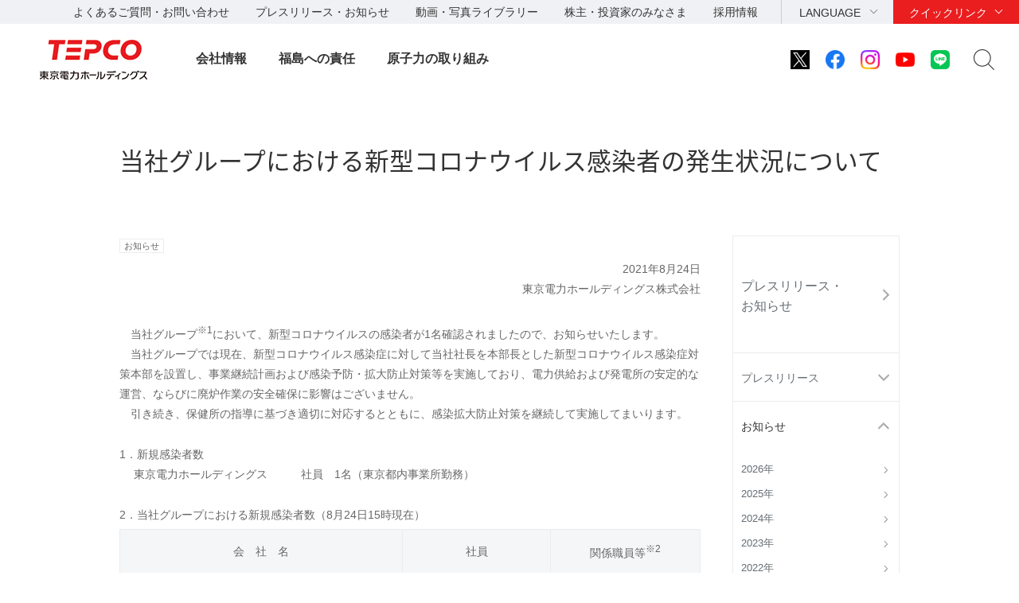

--- FILE ---
content_type: text/html
request_url: https://www.tepco.co.jp/press/news/2021/1634875_8971.html
body_size: 6993
content:
<!DOCTYPE HTML>
<html lang="ja">
<head>
<meta http-equiv="X-UA-Compatible" content="IE=edge">
<meta charset="UTF-8">
<meta name="viewport" content="width=device-width">
<meta name="format-detection" content="telephone=no">
<meta name="description" content="お知らせ">
<meta name="keywords" content="お知らせ">
<title>当社グループにおける新型コロナウイルス感染者の発生状況について｜お知らせ｜東京電力ホールディングス株式会社</title>
<link rel="apple-touch-icon-precomposed" href="/shared_hd/images/bookmark_icon.png">
<link rel="stylesheet" href="/shared_hd/css/import.css" media="all">
<!--[if lt IE 9]>
<link rel="stylesheet" type="text/css" href="/shared_hd/css/legacy.css" media="all">
<![endif]-->
<link rel="stylesheet" href="/shared_hd/css/print.css" media="print">
<script src="/shared_hd/js/jquery.js"></script>
<script src="/shared_hd/js/common.js"></script>
<!-- bxslider -->
<link rel="stylesheet" href="/shared_hd/css/jquery.bxslider.css">
<link rel="stylesheet" href="/shared_hd/css/jquery.bxslider_custom.css">
<script src="/shared_hd/js/jquery.bxslider.min.js"></script>
<script src="/shared_hd/js/bxSlider_ctrl.js"></script>
<!-- bxslider -->

<!-- modal -->
<link rel="stylesheet" href="/shared_hd/css/modal.css">
<script src="/shared_hd/js/jquery.magnific-popup.min.js"></script>
<script src="/shared_hd/js/magnific-popup-ctrl.js"></script>
<!-- modal -->

<!-- search -->
<script src="/shared_hd/js/popterm2_dev.js"></script>
<script src="/shared_hd/js/probo.js"></script>
<script src="/shared_hd/js/probo_mess.js"></script>
<script src="/shared_hd/js/probo_refine.js"></script>
<script src="/shared_hd/js/probo_sort.js"></script>
<script src="/shared_hd/js/search_ctrl_hd.js"></script>
<!-- search -->

<!-- new shared -->
<link rel="stylesheet" href="/hd/shared_files/css/head_foot.css" media="all">
<script src="/hd/shared_files/js/common.js"></script>
<script src="/hd/shared_files/js/head_foot.js"></script>
<!-- new shared -->

</head>
<body class=" localnav-vertical localnav-active-01-03-07">
<div id="fb-root"></div>
<script>(function(d, s, id) {
  var js, fjs = d.getElementsByTagName(s)[0];
  if (d.getElementById(id)) return;
  js = d.createElement(s); js.id = id;
  js.src = "//connect.facebook.net/en_US/sdk.js#xfbml=1&version=v2.4";
  fjs.parentNode.insertBefore(js, fjs);
}(document, 'script', 'facebook-jssdk'));</script>
<div id="content-all-wrapper">
<div id="content-all">
<div class="header-company-logo">
<h1><a href="/hd/"><img src="/hd/shared_files/images/logo_header.png" alt="東京電力ホールディングス" class="btn sp-hidden" /><img src="/hd/shared_files/images/logo_header-r2x.png" alt="東京電力ホールディングス" class="pc-hidden" /></a></h1>
</div><!--/.header-company-logo-->
<p class="menu-control-sp"><a href="javascript:void(0);"><span>menu</span></a></p>
<div id="content-head-wrapper">
  <div id="head-sub-wrapper">
    <div class="head-sub-container">
      <div class="sub-info-content">
        <div class="info-list">
          <ul>
            <li><a href="/faq/">よくあるご質問・お問い合わせ</a></li>
            <li><a href="/press/">プレスリリース・お知らせ</a></li>
            <li><a href="/library/">動画・写真ライブラリー</a></li>
            <li><a href="/about/ir/">株主・投資家のみなさま</a></li>
            <li><a href="/recruit/">採用情報</a></li>
          </ul>
        </div><!--/.info-list-->
      </div><!--/.sub-info-content-->
      <div class="head-quick-content">
        <div class="lang-select">
          <p><a class="lang-select-button" href="javascript:void(0);">LANGUAGE</a></p>
            <div class="lang-select-inner">
              <ul>
                <li class="current"><a href="/index-j.html">日本語</a></li>
                <li><a href="/en/hd/index-e.html">English</a></li>
              </ul>
            </div><!--/.lang-select-inner-->
          </div><!--/.lang-select-->
          <div class="quick-link">
            <p><a class="quick-link-button" href="javascript:void(0);">クイックリンク</a></p>
              <div class="quick-link-inner">
                <div class="service-wrapper">
                  <ul class="global-service">
                    <li><a href="/"><span>持株会社</span><img src="/hd/shared_files/images/logo_header_group_hd.png" alt="TEPCO 東京電力ホールディングス" class="btn"></a></li>
                    <li><a href="/fp/"><span>火力発電・燃料</span><img src="/hd/shared_files/images/logo_header_group_fp.png" alt="TEPCO 東京電力フュエル&パワー" class="btn"></a></li>
                    <li><a href="/pg/"><span>送電・配電</span><img src="/hd/shared_files/images/logo_header_group_pg.png" alt="東京電力パワーグリッド" class="btn"></a></li>
                    <li><a href="/ep/"><span>電気・ガス・くらし</span><img src="/hd/shared_files/images/logo_header_group_ep.png" alt="TEPCO 東京電力エナジーパートナー" class="btn"></a></li>
                    <li><a href="/rp/"><span>再生可能エネルギー</span><img src="/hd/shared_files/images/logo_header_group_rp.png" alt="TEPCO 東京電力リニューアブルパワー" class="btn"></a></li>
                  </ul>
                  <ul class="general-service-link">
                    <li class="quick-link01"><em><a href="/decommission/"><span>廃炉プロジェクト</span></a></em></li>
                    <li class="quick-link02"><em><a href="/about/esg/"><span>環境・社会・<br class="pc-hidden">ガバナンス</span></a></em></li>
                    <li class="quick-link03"><em><a href="https://www.kurashi.tepco.co.jp/" target="_blank"><span>くらしTEPCO web</span></a></em></li>
                    <li class="quick-link04"><em><a href="/ep/private/"><span>電気のご契約</span></a></em></li>
                    <li class="quick-link05"><em><a href="/ep/gas-jiyuuka/"><span>ガスのご契約</span></a></em></li>
                    <li class="quick-link06"><em><a href="/ep/private/moving/"><span>お引越し</span></a></em></li>
                    <li class="quick-link07"><em><a href="/ep/support/"><span>各種お手続き</span></a></em></li>
                    <li class="quick-link08"><em><a href="/forecast/"><span>でんき予報</span></a></em></li>
                    <li class="quick-link09"><em><a href="https://teideninfo.tepco.co.jp/" target="_blank"><span>停電情報</span></a></em></li>
                    <li class="quick-link11"><em><a href="/pg/company/summary/area-office/"><span>事業所一覧</span></a></em></li>
                    <li class="quick-link12"><em><a href="/pg/consignment/for-general/"><span>電気をご使用の<br class="pc-hidden">お客さま</span></a></em></li>
                    <li class="quick-link13"><em><a href="/ep/corporate/"><span>法人のお客さま<br>(エナジーパートナー)</span></a></em></li>
                    <li class="quick-link14"><em><a href="/pg/consignment/fit/"><span>再生可能エネルギーの<br class="sp-hidden">固定価格買取制度の手続き</span></a></em></li>
                    <li class="quick-link15"><em><a href="/about/procurement/"><span>資材調達</span></a></em></li>
                  </ul>
                </div><!--/.service-wrapper-->
                <p class="close"><a href="javascript:void(0);"><span class="close-txt">閉じる</span></a></p>
              </div><!--/.quick-link-inner-->
            </div><!--/.quick-link-->
          </div><!--/.head-quick-content-->
          <div class="sns-content">
            <ul>
              <li><a href="/twitter/"><img src="/hd/shared_files/images/icon_sns_x.png" alt="東京電力 公式Xアカウントのご案内ページへリンクします" class="btn"></a></li>
              <li><a href="https://www.facebook.com/OfficialTEPCO" target="_blank"><img src="/hd/shared_files/images/icon_sns_facebook.png" alt="facebook公式アカウントサイトへリンクします" class="btn"></a></li>
              <li><a href="https://www.instagram.com/tepco.official/" target="_blank"><img src="/hd/shared_files/images/icon_sns_instagram.png" alt="Instagram公式アカウントサイトへリンクします" class="btn"></a></li>
              <li><a href="https://www.youtube.com/user/TEPCOofficial" target="_blank"><img src="/hd/shared_files/images/icon_sns_youtube.png" alt="youtube公式アカウントサイトへリンクします" class="btn"></a></li>
              <li><a href="/line/"><img src="/hd/shared_files/images/icon_sns_line.png" alt="東京電力 公式LINEアカウントのご案内ページへリンクします" class="btn"></a></li>
            </ul>
          </div>
          <div class="site-search">
            <p class="site-search-button"><a href="javascript:void(0);">サイト内検索</a></p>
            <div class="site-search-inner">
              <form name="search_form" action="https://search-tepco.dga.jp/index-j.html" method="GET" onsubmit="return mysearch(this);">
                <input type="text" name="kw" value="" class="iSearchAssist" placeholder="キーワード">
                <input type="hidden" name="ie" value="u">
                <input type="hidden" name="company[]" value="ja_hd">
                <input type="hidden" name="company[]" value="ja_fp">
                <input type="hidden" name="company[]" value="ja_pg">
                <input type="hidden" name="company[]" value="ja_ep">
                <input type="hidden" name="company[]" value="ja_rp">
                <input class="seach-btn" type="submit" value="" >
              </form>
            </div><!--/.site-search-inner-->
          </div><!--/.site-search-->
        </div><!--/.head-sub-container-->
      </div><!--/#head-sub-wrapper-->
      <div id="content-nav-wrapper">
        <div class="content-nav-container">
          <ul class="global-nav">
<li class="global-nav01"><a href="javascript:void(0);" class="second-head">会社情報</a>
<div class="mega-drop only-lv3">
<div class="content-nav-container-inner">
<p class="site-menu-top sp-hidden"><span>会社情報</span></p>
<ul class="site-menu-parent no-child">
<li><a href="/about/corporateinfo/"><span>会社情報</span></a></li>
</ul>
<ul class="site-menu-parent no-child">
<li><a href="/about/fact_database/"><span>数表でみる東京電力</span></a></li>
</ul>
<ul class="site-menu-parent no-child">
<li><a href="/about/office/"><span>事業所一覧・事業所検索</span></a></li>
</ul>
<ul class="site-menu-parent no-child">
<li><a href="/about/power_station/"><span>発電所情報</span></a></li>
</ul>
<ul class="site-menu-parent no-child">
<li><a href="/about/ir/"><span>株主・投資家のみなさま</span></a></li>
</ul>
<ul class="site-menu-parent no-child">
<li><a href="/about/esg/"><span>環境・社会・ガバナンス（ESG）情報</span></a></li>
</ul>
<ul class="site-menu-parent no-child">
<li><a href="/about/procurement/"><span>資材調達</span></a></li>
</ul>
<ul class="site-menu-parent no-child">
<li><a href="/about/business_ethics/"><span>企業倫理、品質・安全監査について</span></a></li>
</ul>
<ul class="site-menu-parent no-child">
<li><a href="/about/institute/"><span>経営技術戦略研究所</span></a></li>
</ul>
<ul class="site-menu-parent no-child">
<li><a href="/about/about-dx/index-j.html"><span>DXの取組みについて</span></a></li>
</ul>
<p class="close"><a href="javascript:void(0);"><span class="close-txt">閉じる</span></a></p>
</div><!--/.content-nav-container-inner-->
</div><!--/.mega-drop-->
</li>
<li class="global-nav02"><a href="javascript:void(0);" class="second-head">福島への責任</a>
<div class="mega-drop">
<div class="content-nav-container-inner">
<p class="site-menu-top sp-hidden"><span>福島への責任</span></p>
<p class="site-menu-parent-control"><a href="javascript:void(0);">事故の総括</a></p>
<ul class="site-menu-parent">
<li><a href="/fukushima/review/"><span>事故の総括</span><span class="pc-hidden"> トップ</span></a>
<ul class="site-menu-child">
<li><a href="/fukushima/review/root_cause_analysis.html">事故の根本原因分析</a></li>
<li><a href="/nu/fukushima-np/outline/">福島第一原子力発電所事故の経過と教訓</a></li>
</ul>
</li>
</ul>
<p class="site-menu-parent-control"><a href="javascript:void(0);">福島復興への責任</a></p>
<ul class="site-menu-parent">
<li><a href="/fukushima_hq/"><span>福島復興への責任</span><span class="pc-hidden"> トップ</span></a>
<ul class="site-menu-child">
<li><a href="/fukushima_hq/compensation/">賠償</a></li>
<li><a href="/fukushima_hq/decontamination/">環境再生</a></li>
<li><a href="/fukushima_hq/reconstruction/">復興推進</a></li>
<li><a href="/fukushima_hq/about/">福島復興本社について</a></li>
<li><a href="/fukushima_hq/decommissioning_ac/">東京電力廃炉資料館</a></li>
<li><a href="/fukushima_hq/attention-j.html">詐欺にご注意ください</a></li>
</ul>
</li>
</ul>
<p class="site-menu-parent-control"><a href="javascript:void(0);">発見！ふくしま</a></p>
<ul class="site-menu-parent">
<li><a href="/fukushima-cp/"><span>発見！ふくしま</span><span class="pc-hidden"> トップ</span></a></li>
<li><a href="/fukushima-ds/index-j.html"><span>ホタテ応援隊</span></a></li>
</ul>
<p class="site-menu-parent-control"><a href="javascript:void(0);">廃炉プロジェクト</a></p>
<ul class="site-menu-parent w-100per">
<li><a href="/decommission/"><span>廃炉プロジェクト</span><span class="pc-hidden"> トップ</span></a>
<ul class="site-menu-child col-type3">
<li><a href="/decommission/project/">プロジェクト概要</a></li>
<li><a href="/decommission/progress/">廃炉作業の状況</a></li>
<li><a href="/decommission/information/">公表資料</a></li>
<li><a href="/decommission/data/">データ</a></li>
<li><a href="/decommission/visual/">ビジュアルコンテンツ</a></li>
<li><a href="/decommission/faq/">FAQ</a></li>
<li><a href="/decommission/progress/watertreatment/">処理水ポータルサイト</a></li>
</ul>
</li>
</ul>
<p class="close"><a href="javascript:void(0);"><span class="close-txt">閉じる</span></a></p>
</div><!--/.content-nav-container-inner-->
</div><!--/.mega-drop-->
</li>
<li class="global-nav03"><a href="/electricity/mechanism_and_facilities/power_generation/nuclear_power/" class="second-head">原子力の取り組み</a></li>
</ul>
</div><!--/.content-nav-container-->
</div><!--/#content-nav-wrapper-->
</div><!--/#content-head-wrapper-->
<script>
  (function(i,s,o,g,r,a,m){i['GoogleAnalyticsObject']=r;i[r]=i[r]||function(){
  (i[r].q=i[r].q||[]).push(arguments)},i[r].l=1*new Date();a=s.createElement(o),
  m=s.getElementsByTagName(o)[0];a.async=1;a.src=g;m.parentNode.insertBefore(a,m)
  })(window,document,'script','https://www.google-analytics.com/analytics.js','ga');
  ga('create', 'UA-84080913-1', 'auto');
  ga('send', 'pageview');
</script>
<div id="content-body-wrapper">
<div class="content-level1-wrapper">
<div class="local-nav-wrapper">
    <p class="list-control-sp"><a href="javascript:void(0);">プレスリリース・お知らせ</a></p>
    <div class="local-nav">
        <ul class="list-third">
            <li class="third01">
                <p class="third-head"><a href="/press/">プレスリリース・<br>お知らせ<span class="pc-none">トップ</span></a></p>
                <span class="hr-line">|</span>
                <ul class="list-fourth">
                    <li class="fourth01 first parent"><a href="javascript:void(0);">プレスリリース</a>
                        <ul class="list-fifth">
                            <li class="fifth12 first"><a href="/press/release/2026/">2026年</a></li>
                            <li class="fifth11"><a href="/press/release/2025/">2025年</a></li>
                            <li class="fifth10"><a href="/press/release/2024/">2024年</a></li>
                            <li class="fifth09"><a href="/press/release/2023/">2023年</a></li>
                            <li class="fifth08"><a href="/press/release/2022/">2022年</a></li>
                            <li class="fifth07 "><a href="/press/release/2021/">2021年</a></li>
                            <li class="fifth06"><a href="/press/release/2020/">2020年</a></li>
                            <li class="fifth05"><a href="/press/release/2019/">2019年</a></li>
                            <li class="fifth04"><a href="/press/release/2018/">2018年</a></li>
                            <li class="fifth03"><a href="/press/release/2017/">2017年</a></li>
                            <li class="fifth02"><a href="/press/release/2016/">2016年</a></li>
                            <li class="fifth01"><a href="/cc/press/indexold-j.html">過去のプレスリリース</a></li>
                        </ul>
                    </li>
                    <li class="fourth03 parent"><a href="javascript:void(0);">お知らせ</a>
                        <ul class="list-fifth">
                            <li class="fifth12 first"><a href="/press/news/2026/">2026年</a></li>
                            <li class="fifth11"><a href="/press/news/2025/">2025年</a></li>
                            <li class="fifth10"><a href="/press/news/2024/">2024年</a></li>
                            <li class="fifth09"><a href="/press/news/2023/">2023年</a></li>
                            <li class="fifth08"><a href="/press/news/2022/">2022年</a></li>
                            <li class="fifth07"><a href="/press/news/2021/">2021年</a></li>
                            <li class="fifth06"><a href="/press/news/2020/">2020年</a></li>
                            <li class="fifth05"><a href="/press/news/2019/">2019年</a></li>
                            <li class="fifth04"><a href="/press/news/2018/">2018年</a></li>
                            <li class="fifth03"><a href="/press/news/2017/">2017年</a></li>
                            <li class="fifth02"><a href="/press/news/2016/">2016年</a></li>
                            <li class="fifth01"><a href="/news/indexold-j.html">過去のお知らせ</a></li>
                        </ul>
                    </li>
                    <li class="fourth04 parent"><a href="javascript:void(0);">福島第一原子力発電所の<br>状況について（日報）</a>
                        <ul class="list-fifth">
                            <li class="fifth12 first"><a href="/press/report/2026/">2026年</a></li>
                            <li class="fifth11"><a href="/press/report/2025/">2025年</a></li>
                            <li class="fifth10"><a href="/press/report/2024/">2024年</a></li>
                            <li class="fifth09"><a href="/press/report/2023/">2023年</a></li>
                            <li class="fifth08"><a href="/press/report/2022/">2022年</a></li>
                            <li class="fifth07"><a href="/press/report/2021/">2021年</a></li>
                            <li class="fifth06"><a href="/press/report/2020/">2020年</a></li>
                            <li class="fifth05"><a href="/press/report/2019/">2019年</a></li>
                            <li class="fifth04"><a href="/press/report/2018/">2018年</a></li>
                            <li class="fifth03"><a href="/press/report/2017/">2017年</a></li>
                            <li class="fifth02"><a href="/press/report/2016/">2016年</a></li>
                            <li class="fifth01"><a href="/nu-news/indexold-j.html">過去の日報</a></li>
                        </ul>
                    </li>
                    <li class="fourth02 parent"><a href="javascript:void(0);">報道関係各位一斉メール</a>
                        <ul class="list-fifth">
                            <li class="fifth12 first"><a href="/press/mail/2026/">2026年</a></li>
                            <li class="fifth11"><a href="/press/mail/2025/">2025年</a></li>
                            <li class="fifth10"><a href="/press/mail/2024/">2024年</a></li>
                            <li class="fifth09"><a href="/press/mail/2023/">2023年</a></li>
                            <li class="fifth08 "><a href="/press/mail/2022/">2022年</a></li>
                            <li class="fifth07"><a href="/press/mail/2021/">2021年</a></li>
                            <li class="fifth06"><a href="/press/mail/2020/">2020年</a></li>
                            <li class="fifth05"><a href="/press/mail/2019/">2019年</a></li>
                            <li class="fifth04"><a href="/press/mail/2018/">2018年</a></li>
                            <li class="fifth03"><a href="/press/mail/2017/">2017年</a></li>
                            <li class="fifth02"><a href="/press/mail/2016/">2016年</a></li>
                            <li class="fifth01"><a href="/cc/press/indexold_ho-j.html">過去の情報</a></li>
                        </ul>
                    </li>
                    <li class="fourth05"><a href="https://www4.tepco.co.jp/cc/press/form/ik08_s-j.html">プレスリリースへの<br>ご意見・お問い合わせ</a>
                    </li>
                </ul>
            </li>
        </ul>


        <div class="local-nav-aside">
            <p class="doc-head">関連プレスリリース</p>
            <div class="category-wrapper">
                <ul>
                    <li><a href="/nu/f1-np/press_f1/">福島第一原子力発電所</a></li>
                    <li><a href="/nu/f2-np/press_f2/">福島第二原子力発電所</a></li>
                    <li><a href="/kk-np/data/press/">柏崎刈羽原子力発電所</a></li>
                    <li><a href="/aomori/press/">青森事業本部</a></li>
                </ul>
            </div>
            <!--/.category-wrapper-->

            <p class="doc-head">プレスリリース内検索</p>
            <div class="information-search">
                <form name="search_form" action="https://search-tepco.dga.jp/index-j.html" method="GET" onsubmit="return mysearch_press(this);">
                    <input type="text" name="kw" value="" class="iSearchAssist">
                    <input type="hidden" name="ie" value="u">
                    <input type="hidden" name="company[]" value="ja_hd">
                    <input type="hidden" name="company[]" value="ja_fp">
                    <input type="hidden" name="company[]" value="ja_pg">
                    <input type="hidden" name="company[]" value="ja_ep">
                    <input type="hidden" name="company[]" value="ja_rp">
                    <input type="hidden" name="filter_maincheck" value="on">
                    <input type="hidden" name="filter_radio" value="press">
                    <input type="hidden" name="cate[]" value="press">
                    <input type="hidden" name="cate[]" value="news">
                    <input class="seach-btn" type="submit" value="">
                </form>
            </div>
            <!--/.information-search-->
        </div>
        <!--/.local-nav-aside-->


    </div>
    <!--/.local-nav-->
</div>
<!--/.local-nav-wrapper-->
<div class="hdg-level1-wrapper">
<h1 class="hdg-level1">当社グループにおける新型コロナウイルス感染者の発生状況について</h1>
</div><!--/.hdg-level1-wrapper-->
</div><!--/.content-level1-wrapper-->
<div id="content-body">
<div class="section">
<div class="edit-content"><p class="doc-add-icon"><span class="icon-type01">お知らせ</span></p>
<p style="TEXT-ALIGN: right">2021年8月24日<br />
東京電力ホールディングス株式会社</p>
<p>　当社グループ<sup>※1</sup>において、新型コロナウイルスの感染者が1名確認されましたので、お知らせいたします。<br />
　当社グループでは現在、新型コロナウイルス感染症に対して当社社長を本部長とした新型コロナウイルス感染症対策本部を設置し、事業継続計画および感染予防・拡大防止対策等を実施しており、電力供給および発電所の安定的な運営、ならびに廃炉作業の安全確保に影響はございません。<br />
　引き続き、保健所の指導に基づき適切に対応するとともに、感染拡大防止対策を継続して実施してまいります。</p>
<p>1．新規感染者数<br />　 東京電力ホールディングス　　　社員　1名（東京都内事業所勤務）</p>
<p class="marg-b05">2．当社グループにおける新規感染者数（8月24日15時現在）</p>
<table class="tbl-type03 marg-b05">
<tbody>
<tr>
<th class="txt-align-c">会　社　名</th>
<th class="txt-align-c">社員</th>
<th class="txt-align-c">関係職員等<sup>※2</sup></th>
</tr>
<tr>
<td class="txt-align-c">東京電力ホールディングス</td>
<td class="txt-align-c">1名（78名）</td>
<td class="txt-align-c">0名（145名）</td>
</tr>
<tr>
<td class="txt-align-c">東京電力フュエル&amp;パワー</td>
<td class="txt-align-c">0名（3名）</td>
<td class="txt-align-c">0名（－）</td>
</tr>
<tr>
<td class="txt-align-c">東京電力パワーグリッド</td>
<td class="txt-align-c">0名（199名）</td>
<td class="txt-align-c">0名（31名）</td>
</tr>
<tr>
<td class="txt-align-c">東京電力エナジーパートナー</td>
<td class="txt-align-c">0名（38名）</td>
<td class="txt-align-c">0名（73名）</td>
</tr>
<tr>
<td class="txt-align-c">東京電力リニューアブルパワー</td>
<td class="txt-align-c">0名（4名）</td>
<td class="txt-align-c">0名（1名）</td>
</tr>
</tbody>
</table>
<p class="doc-caption txt-align-r">（&nbsp;&nbsp;&nbsp;）内は昨日までの感染者公表数</p>
<p>3．各原子力発電所における感染予防・拡大防止策について<br />
　 当社HP『原子力の取り組み』に各発電所の対策を掲載しております。<br />
　 <a href="/electricity/mechanism_and_facilities/power_generation/nuclear_power/">https://www.tepco.co.jp/electricity/mechanism_and_facilities/power_generation/nuclear_power/</a> </p>
<ul class="doc-annotaion list-mark">
<li><span class="nowrap">※1&nbsp;&nbsp;</span><span class="mark-text">東京電力ホールディングス株式会社、東京電力フュエル&amp;パワー株式会社、東京電力パワーグリッド株式会社、東京電力エナジーパートナー株式会社、東京電力リニューアブルパワー株式会社の5社</span> </li>
<li><span class="nowrap">※2&nbsp;&nbsp;</span><span class="mark-text">当社グループの事業所・発電所に勤める協力企業の社員等</span></li>
</ul>
<p style="TEXT-ALIGN: right">以　上<br /></p>
</div><!--/edit-content-->
</div><!--/section-->
<div class="section">
<div class="local-nav-aside">
<p class="doc-head">関連プレスリリース</p>
<div class="category-wrapper">
<ul>
<li><a href="/nu/f1-np/press_f1/">福島第一原子力発電所</a></li>
<li><a href="/nu/f2-np/press_f2/">福島第二原子力発電所</a></li>
<li><a href="/kk-np/data/press/">柏崎刈羽原子力発電所</a></li>
<li><a href="/aomori/press/">青森事業本部</a></li>
</ul>
</div><!--/.category-wrapper-->

<p class="doc-head">プレスリリース内検索</p>
<div class="information-search">
<form name="search_form" action="https://search-tepco.dga.jp/index-j.html" method="GET" onsubmit="return mysearch_press(this);">
    <input type="text" name="kw" value="" class="iSearchAssist">
    <input type="hidden" name="ie" value="u">
    <input type="hidden" name="company[]" value="ja_hd">
    <input type="hidden" name="company[]" value="ja_fp">
    <input type="hidden" name="company[]" value="ja_pg">
    <input type="hidden" name="company[]" value="ja_ep">
    <input type="hidden" name="company[]" value="ja_rp">
    <input type="hidden" name="filter_maincheck" value="on">
    <input type="hidden" name="filter_radio" value="press">
    <input type="hidden" name="cate[]" value="press">
    <input type="hidden" name="cate[]" value="news">
    <input class="seach-btn" type="submit" value="">
</form>
</div><!--/.information-search-->
</div><!--/.local-nav-aside-->
</div><!--/.section-->
</div><!--/content-body-->
</div><!--/#content-body-wrapper-->
<div id="content-foot-support">
<p class="content-body-top"><a href="#content-all-wrapper">ページの先頭へ戻ります</a></p>
<div class="bred-crumb-wrapper">
<ol itemscope itemtype="http://schema.org/BreadcrumbList">
<li class="home" itemprop="itemListElement" itemscope itemtype="http://schema.org/ListItem"><a itemprop="item" href="/"><span itemprop="name">HOME</span></a><meta itemprop="position" content="1"></li><li itemprop="itemListElement" itemscope itemtype="http://schema.org/ListItem"><a itemprop="item" href="/press/index-j.html"><span itemprop="name">リリース・お知らせ一覧</span></a><meta itemprop="position" content="2"></li><li itemprop="itemListElement" itemscope itemtype="http://schema.org/ListItem"><a itemprop="item" href="/press/news/index-j.html"><span itemprop="name">お知らせ</span></a><meta itemprop="position" content="3"></li><li itemprop="itemListElement" itemscope itemtype="http://schema.org/ListItem"><a itemprop="item" href="/press/news/2021/index-j.html"><span itemprop="name">お知らせ2021年一覧</span></a><meta itemprop="position" content="4"></li>
<li><span>当社グループにおける新型コロナウイルス感染者の発生状況について</span></li></ol>
</div><!--/.bred-crumb-wrapper-->
</div><!--/#content-foot-support-->
<!--SiteStratos Version 2.0-->
<script type="text/javascript"><!--

var _ANid = "tepco";

var _ANprt = (document.location.protocol=="https:"?"https://www4.tepco.co.jp/common_files/js/":"https://www.tepco.co.jp/common_files/js/");
var _ANsrc = "ss_tepco.js";
document.write(unescape('%3Cscr'+'ipt type="text/javascript" src="'+_ANprt+_ANsrc+'"%3E%3C/scr'+'ipt%3E'));
//--></script>
<noscript><ins><img src="//a5.ogt.jp/plog?id=tepco&guid=ON" width="2" height="1" alt="" /></ins></noscript>
<!--END OF SiteStratos-->

<!--SiteStratos HM Version 2.0-->
<script type="text/javascript"><!--
var _ANprt = (document.location.protocol=="https:"?"https://www4.tepco.co.jp/common_files/js/":"https://www.tepco.co.jp/common_files/js/");
var _ANsrc = "ss_tepco_hm.js";
document.write(unescape('%3Cscr'+'ipt type="text/javascript" src="'+_ANprt+_ANsrc+'"%3E%3C/scr'+'ipt%3E'));
//--></script>
<!--END OF HM SiteStratos -->
<div id="content-foot-wrapper">
<div class="content-foot-container">
<ul class="global-service">
<li><a href="/"><span>持株会社</span><img src="/hd/shared_files/images/logo_footer_group_hd.png" alt="TEPCO 東京電力ホールディングス" class="btn"></a></li>
<li><a href="/fp/"><span>火力発電・燃料</span><img src="/hd/shared_files/images/logo_footer_group_fp.png" alt="TEPCO 東京電力フュエル&パワー" class="btn"></a></li>
<li><a href="/pg/"><span>送電・配電</span><img src="/hd/shared_files/images/logo_footer_group_pg.png" alt="東京電力パワーグリッド" class="btn"></a></li>
<li><a href="/ep/"><span>電気・ガス・くらし</span><img src="/hd/shared_files/images/logo_footer_group_ep.png" alt="TEPCO 東京電力エナジーパートナー" class="btn"></a></li>
<li><a href="/rp/"><span>再生可能エネルギー</span><img src="/hd/shared_files/images/logo_footer_group_rp.png" alt="TEPCO 東京電力リニューアブルパワー" class="btn"></a></li>
</ul>
<div class="sns-content">
<dl>
<dt>公式アカウント：</dt>
<dd>
<ul>
<li><a href="/twitter/"><img src="/hd/shared_files/images/icon_sns_x.png" alt="東京電力 公式Xアカウントのご案内ページへリンクします" class="btn"></a></li>
<li><a href="https://www.facebook.com/OfficialTEPCO" target="_blank"><img src="/hd/shared_files/images/icon_sns_facebook.png" alt="facebook公式アカウントサイトへリンクします" class="btn"></a></li>
<li><a href="https://www.instagram.com/tepco.official/" target="_blank"><img src="/hd/shared_files/images/icon_sns_instagram.png" alt="Instagram公式アカウントサイトへリンクします" class="btn"></a></li>
<li><a href="https://www.youtube.com/user/TEPCOofficial" target="_blank"><img src="/hd/shared_files/images/icon_sns_youtube.png" alt="youtube公式アカウントサイトへリンクします" class="btn"></a></li>
<li><a href="/line/"><img src="/hd/shared_files/images/icon_sns_line.png" alt="東京電力 公式LINEアカウントのご案内ページへリンクします" class="btn"></a></li>
</ul>
</dd>
</dl>
</div><!--/.sns-content-->
<div class="utility-content">
<ul>
<li><a href="/sitemap/">サイトマップ</a></li>
<li><a href="/legal/">サイトのご利用にあたって</a></li>
<li><a href="/privacypolicy/">当社の個人情報の取扱いについて</a></li>
<li><a href="/attention/">ご注意ください</a></li>
</ul>
<p class="copyright">&copy; Tokyo Electric Power Company Holdings, Inc.</p>
</div><!--/.utility-content-->
</div><!--/.content-foot-container-->
</div><!--/#content-foot-wrapper-->
<script type="text/javascript" src="https://cache.dga.jp/s/tepco2/search_tool_n3.js"></script>
</div><!--/#content-all-->
</div><!--/#content-all-wrapper-->
</body>
</html>

--- FILE ---
content_type: application/javascript
request_url: https://www.tepco.co.jp/shared_hd/js/bxSlider_ctrl.js
body_size: 1993
content:
$(document).ready(function(){
	"use strict";

	var _ua = (function(){ return {
			ltIE7: typeof window.addEventListener == "undefined" && typeof document.querySelectorAll == "undefined",
			ltIE8: typeof window.addEventListener == "undefined" && typeof document.getElementsByClassName == "undefined"
	}})();

	var _breakPointWidth = 768;
	var _reloadDelay = 20;
	var _isFirst = true, _isSP = (((window.innerWidth || document.body.clientWidth) < _breakPointWidth) && !_ua.ltIE8);
	var _resizeTimer;
	var $heropanel, $topics2, $topics4, $tinfo4, $normal4, $messageSponly;
	var sliderElm = {
		heropanel:     ['.js-carousel-heropanel > ul', 'li', '', 1, 1],
		topics2:       ['.js-carousel-topics02 ul', 'li.card-l', '.topmost-carousel-category', 2, 1],
		topics4:       ['.js-carousel-topics04 ul', 'li.card-s', '.hero-carousel-category', 4, 1],
		tinfo4:        ['.js-carousel-tinfo04 ul.card-list', 'li.card-s', '', 4, 1],
		normal4:       ['.js-carousel-normal04 ul.content-list', 'li', '', 4, 1],
		messageSponly: ['.js-carousel-message-sponly ul.message-carousel', 'li', '', 0, 1]
	};

	for(var elm in sliderElm){
		//console.log(elm);
		var elmNum = $(sliderElm[elm][0]).find(sliderElm[elm][1]).length;
		sliderElm[elm].push(elmNum);
	}

	$heropanel = $(sliderElm.heropanel[0]).bxSlider(getSliderOption('heropanel'));
	$topics2 = $(sliderElm.topics2[0]).bxSlider(getSliderOption('topics2'));
	$topics4 = $(sliderElm.topics4[0]).bxSlider(getSliderOption('topics4'));
	$tinfo4 = $(sliderElm.tinfo4[0]).bxSlider(getSliderOption('tinfo4'));
	$normal4 = $(sliderElm.normal4[0]).bxSlider(getSliderOption('normal4'));
	$messageSponly = $(sliderElm.messageSponly[0]).bxSlider(getSliderOption('messageSponly'));
	if($messageSponly.length){
		if(((window.innerWidth || document.body.clientWidth) >= _breakPointWidth) || _ua.ltIE8) $messageSponly.destroySlider();
	}

	if(!_ua.ltIE8){
		$(window).on('resize', resizeHandler);
	}

	function resizeHandler(e){

		clearTimeout(_resizeTimer);

		_resizeTimer = setTimeout(resizeTimerHandler, 100);
	}

	function resizeTimerHandler(e){

		var isChangeLayout = false;

		if(((window.innerWidth || document.body.clientWidth) < _breakPointWidth) && !_ua.ltIE8){

			if(!_isSP){
				isChangeLayout = true;
				_isSP = true;
			}

		}else{

			if(_isSP){
				isChangeLayout = true;
				_isSP = false;
			}
		}

		if(isChangeLayout){
			if($heropanel.length){
				$heropanel.destroySlider();
				if((sliderElm.heropanel[5] >= sliderElm.heropanel[3] && !_isSP) || (sliderElm.heropanel[5] >= sliderElm.heropanel[4] && _isSP)){
					setTimeout(function(){$heropanel.reloadSlider(getSliderOption('heropanel'));}, _reloadDelay);
				}
			}
			if($topics2.length){
				$topics2.destroySlider();
				if((sliderElm.topics2[5] >= sliderElm.topics2[3] && !_isSP) || (sliderElm.topics2[5] >= sliderElm.topics2[4] && _isSP)){
					setTimeout(function(){$topics2.reloadSlider(getSliderOption('topics2'));}, _reloadDelay);
				}
			}
			if($topics4.length){
				$topics4.destroySlider();
				if((sliderElm.topics4[5] >= sliderElm.topics4[3] && !_isSP) || (sliderElm.topics4[5] >= sliderElm.topics4[4] && _isSP)){
					setTimeout(function(){$topics4.reloadSlider(getSliderOption('topics4'));}, _reloadDelay);
				}
			}
			if($tinfo4.length){
				$tinfo4.destroySlider();
				if((sliderElm.tinfo4[5] >= sliderElm.tinfo4[3] && !_isSP) || (sliderElm.tinfo4[5] >= sliderElm.tinfo4[4] && _isSP)){
					setTimeout(function(){$tinfo4.reloadSlider(getSliderOption('tinfo4'));}, _reloadDelay);
				}
			}
			if($normal4.length){
				$normal4.destroySlider();
				if((sliderElm.normal4[5] >= sliderElm.normal4[3] && !_isSP) || (sliderElm.normal4[5] >= sliderElm.normal4[4] && _isSP)){
					setTimeout(function(){$normal4.reloadSlider(getSliderOption('normal4'));}, _reloadDelay);
				}
			}
			if($messageSponly.length){

				if(_isSP){
					$messageSponly.reloadSlider(getSliderOption('messageSponly'));
				}else{
					$messageSponly.destroySlider();
				}
			}
		}else{
			if($heropanel.length){
				setElment('heropanel', sliderElm.heropanel[2]);
			}
			if($topics2.length){
				setElment('topics2', sliderElm.topics2[2]);
			}
			if($topics4.length){
				setElment('topics4', sliderElm.topics4[2]);
			}
			if($tinfo4.length){
				setElment('tinfo4', sliderElm.tinfo4[2]);
			}
			if($normal4.length){
				setElment('normal4', sliderElm.normal4[2]);
			}
			if($messageSponly.length){

				if(_isSP){
				}else{
					setElment('messageSponly', sliderElm.messageSponly[2]);
				}
			}
		}
	}

	function getSliderOption(sliderName){

		var returnObj = {};

		// case SP
		if(((window.innerWidth || document.body.clientWidth) < _breakPointWidth) && !_ua.ltIE8){

			switch(sliderName){

				case 'heropanel':
				if(sliderElm.heropanel[5] > sliderElm.heropanel[4]){
					returnObj = {
						slideSelector: sliderElm[sliderName][1],
						minSlides: 1,
						maxSlides: 1,
						moveSlides: 1,
						responsive: true,
						infiniteLoop: true,
						controls: false,
						pager: true,
						auto: true,
						onSliderLoad: function(e){setElment(sliderName, sliderElm[sliderName][2]);}
					};
				}else{
					returnObj = {
						slideSelector: sliderElm[sliderName][1],
						minSlides: 1,
						maxSlides: 1,
						moveSlides: 1,
						responsive: true,
						infiniteLoop: false,
						controls: false,
						pager: false,
						auto: false,
						touchEnabled: false
					};
				}
				break;

				case 'topics2':
				if(sliderElm.topics2[5] > sliderElm.topics2[4]){
					returnObj = {
						slideSelector: sliderElm[sliderName][1],
						minSlides: 1,
						maxSlides: 1,
						moveSlides: 1,
						responsive: true,
						infiniteLoop: true,
						controls: true,
						pager: true,
						onSliderLoad: function(e){setElment(sliderName, sliderElm[sliderName][2]);}
					};
				}else{
					returnObj = {
						slideSelector: sliderElm[sliderName][1],
						minSlides: 1,
						maxSlides: 1,
						moveSlides: 1,
						responsive: true,
						infiniteLoop: false,
						controls: false,
						pager: false,
						touchEnabled: false
					};
				}
				break;

				case 'topics4':
				if(sliderElm.topics4[5] > sliderElm.topics4[4]){
					returnObj = {
						slideSelector: sliderElm[sliderName][1],
						minSlides: 1,
						maxSlides: 1,
						moveSlides: 1,
						responsive: true,
						infiniteLoop: true,
						controls: true,
						pager: true,
						onSliderLoad: function(e){setElment(sliderName, sliderElm[sliderName][2]);}
					};
				}else{
					returnObj = {
						slideSelector: sliderElm[sliderName][1],
						minSlides: 1,
						maxSlides: 1,
						moveSlides: 1,
						responsive: true,
						infiniteLoop: false,
						controls: false,
						pager: false,
						touchEnabled: false
					};
				}
				break;

				case 'tinfo4':
				if(sliderElm.tinfo4[5] > sliderElm.tinfo4[4]){
					returnObj = {
						slideSelector: sliderElm[sliderName][1],
						minSlides: 1,
						maxSlides: 1,
						moveSlides: 1,
						responsive: true,
						infiniteLoop: true,
						controls: true,
						pager: false,
						onSliderLoad: function(e){setElment(sliderName, sliderElm[sliderName][2]);}
					};
				}else{
					returnObj = {
						slideSelector: sliderElm[sliderName][1],
						minSlides: 1,
						maxSlides: 1,
						moveSlides: 1,
						responsive: true,
						infiniteLoop: false,
						controls: false,
						pager: false,
						touchEnabled: false
					};
				}
				break;

				case 'normal4':
				if(sliderElm.normal4[5] > sliderElm.normal4[4]){
					returnObj = {
						slideSelector: sliderElm[sliderName][1],
						minSlides: 1,
						maxSlides: 1,
						moveSlides: 1,
						responsive: true,
						infiniteLoop: true,
						controls: true,
						pager: false,
						onSliderLoad: function(e){setElment(sliderName, sliderElm[sliderName][2]);}
					};
				}else{
					returnObj = {
						slideSelector: sliderElm[sliderName][1],
						minSlides: 1,
						maxSlides: 1,
						moveSlides: 1,
						responsive: true,
						infiniteLoop: false,
						controls: false,
						pager: false,
						touchEnabled: false
					};
				}
				break;

				case 'messageSponly':
				returnObj = {
					slideSelector: sliderElm[sliderName][1],
					minSlides: 1,
					maxSlides: 1,
					moveSlides: 1,
					responsive: true,
					infiniteLoop: true,
					controls: true,
					pager: true,
					onSliderLoad: function(e){setElment(sliderName, sliderElm[sliderName][2]);}
				};
				break;

				default:
				break;
			}
		}else{ // case PC

			switch(sliderName){

				case 'heropanel':
				if(sliderElm.heropanel[5] > sliderElm.heropanel[3]){
					returnObj = {
						slideSelector: sliderElm[sliderName][1],
						minSlides: 1,
						maxSlides: 1,
						moveSlides: 1,
						responsive: true,
						infiniteLoop: true,
						controls: false,
						pager: true,
						auto: true,
						onSliderLoad: function(e){setElment(sliderName, sliderElm[sliderName][2]);}
					};
				}else{
					returnObj = {
						slideSelector: sliderElm[sliderName][1],
						minSlides: 1,
						maxSlides: 1,
						moveSlides: 1,
						responsive: true,
						infiniteLoop: true,
						controls: false,
						pager: false,
						auto: false,
						touchEnabled: false
					};
				}
				break;

				case 'topics2':
				if(sliderElm.topics2[5] > sliderElm.topics2[3]){
					returnObj = {
						slideSelector: sliderElm[sliderName][1],
						minSlides: 2,
						maxSlides: 2,
						moveSlides: 2,
						slideWidth: 610,
						responsive: true,
						infiniteLoop: true,
						controls: true,
						pager: true,
						onSliderLoad: function(e){setElment(sliderName, sliderElm[sliderName][2]);}
					};
				}else{
					returnObj = {
						slideSelector: sliderElm[sliderName][1],
						minSlides: 2,
						maxSlides: 2,
						moveSlides: 2,
						slideWidth: 610,
						responsive: true,
						infiniteLoop: false,
						controls: false,
						pager: false,
						touchEnabled: false
					};
				}
				break;

				case 'topics4':
				if(sliderElm.topics4[5] > sliderElm.topics4[3]){
					returnObj = {
						slideSelector: sliderElm[sliderName][1],
						minSlides: 4,
						maxSlides: 4,
						moveSlides: 2,
						slideWidth: 304,
						responsive: true,
						infiniteLoop: true,
						controls: true,
						pager: true,
						onSliderLoad: function(e){setElment(sliderName, sliderElm[sliderName][2]);}
					};
				}else{
					returnObj = {
						slideSelector: sliderElm[sliderName][1],
						minSlides: 4,
						maxSlides: 4,
						moveSlides: 2,
						slideWidth: 304,
						responsive: true,
						infiniteLoop: false,
						controls: false,
						pager: false,
						touchEnabled: false
					};
				}
				break;

				case 'tinfo4':
				if(sliderElm.tinfo4[5] > sliderElm.tinfo4[3]){
					returnObj = {
						slideSelector: sliderElm[sliderName][1],
						minSlides: 4,
						maxSlides: 4,
						moveSlides: 2,
						slideWidth: 304,
						responsive: true,
						infiniteLoop: true,
						controls: true,
						pager: false,
						onSliderLoad: function(e){setElment(sliderName, sliderElm[sliderName][2]);}
					};
				}else{
					returnObj = {
						slideSelector: sliderElm[sliderName][1],
						minSlides: 4,
						maxSlides: 4,
						moveSlides: 2,
						slideWidth: 304,
						responsive: true,
						infiniteLoop: false,
						controls: false,
						pager: false,
						touchEnabled: false
					};
				}
				break;

				case 'normal4':
				if(sliderElm.normal4[5] > sliderElm.normal4[3]){
					returnObj = {
						slideSelector: sliderElm[sliderName][1],
						minSlides: 4,
						maxSlides: 4,
						moveSlides: 2,
						slideWidth: 315,
						responsive: true,
						infiniteLoop: true,
						controls: true,
						pager: false,
						onSliderLoad: function(e){setElment(sliderName, sliderElm[sliderName][2]);}
					};
				}else{
					returnObj = {
						slideSelector: sliderElm[sliderName][1],
						minSlides: 4,
						maxSlides: 4,
						moveSlides: 2,
						slideWidth: 315,
						responsive: true,
						infiniteLoop: false,
						controls: false,
						pager: false,
						touchEnabled: false
					};
				}
				break;

				case 'messageSponly':
				returnObj = {};
				break;

				default:
				break;
			}
		}

		return returnObj;
	}

	function setElment(sliderName, sliderWrapElmTag){

		// 要素の高さを揃える
		var $list = $(sliderElm[sliderName][0] + ' ' + sliderElm[sliderName][1]);
		var $sliderWrap;
		var listHeight = 0;
		var _winW = (window.innerWidth || document.body.clientWidth);

		if(sliderWrapElmTag !== '') $sliderWrap = $(sliderWrapElmTag);
		if($sliderWrap){
			$list.each(function(){
				if($(this).height() > listHeight) listHeight = $(this).height();
			});

			$sliderWrap.css('height', listHeight + 'px');
		}

		var $bxControlsDirection;
		switch(sliderName){

			case 'topics2':
			$bxControlsDirection = $(sliderElm[sliderName][0]).closest('.bx-wrapper').find('.bx-controls-direction');
			if($bxControlsDirection){

				$bxControlsDirection.css('opacity', 1);
			}
			break;

			case 'topics4':
			$bxControlsDirection = $(sliderElm[sliderName][0]).closest('.bx-wrapper').find('.bx-controls-direction');
			if($bxControlsDirection){

				$bxControlsDirection.css('opacity', 1);
				
				/*if(_winW <= 995){
					$bxControlsDirection.css({'left': '134px', 'width': '980px'});
				}
				else if(_winW < 1252){
					$bxControlsDirection.width(_winW - 12 + 'px');
					$bxControlsDirection.css('left', ((1248 - (_winW - 12)) / 2 - 1) + 'px');
				}else{
					$bxControlsDirection.css({'left': '5px', 'width': '1238px'});
				}*/
			}
			break;

			case 'tinfo4':
			$bxControlsDirection = $(sliderElm[sliderName][0]).closest('.bx-wrapper').find('.bx-controls-direction');
			if($bxControlsDirection){

				$bxControlsDirection.css('opacity', 1);
			}
			break;

			case 'normal4':
			$bxControlsDirection = $(sliderElm[sliderName][0]).closest('.bx-wrapper').find('.bx-controls-direction');
			if($bxControlsDirection){

				$bxControlsDirection.css('opacity', 1);
			}
			break;

			case 'messageSponly':
			$bxControlsDirection = $(sliderElm[sliderName][0]).closest('.bx-wrapper').find('.bx-controls-direction');
			if($bxControlsDirection){

				$bxControlsDirection.css('opacity', 1);
			}
			break;

			default:
			break;
		}
	}
});